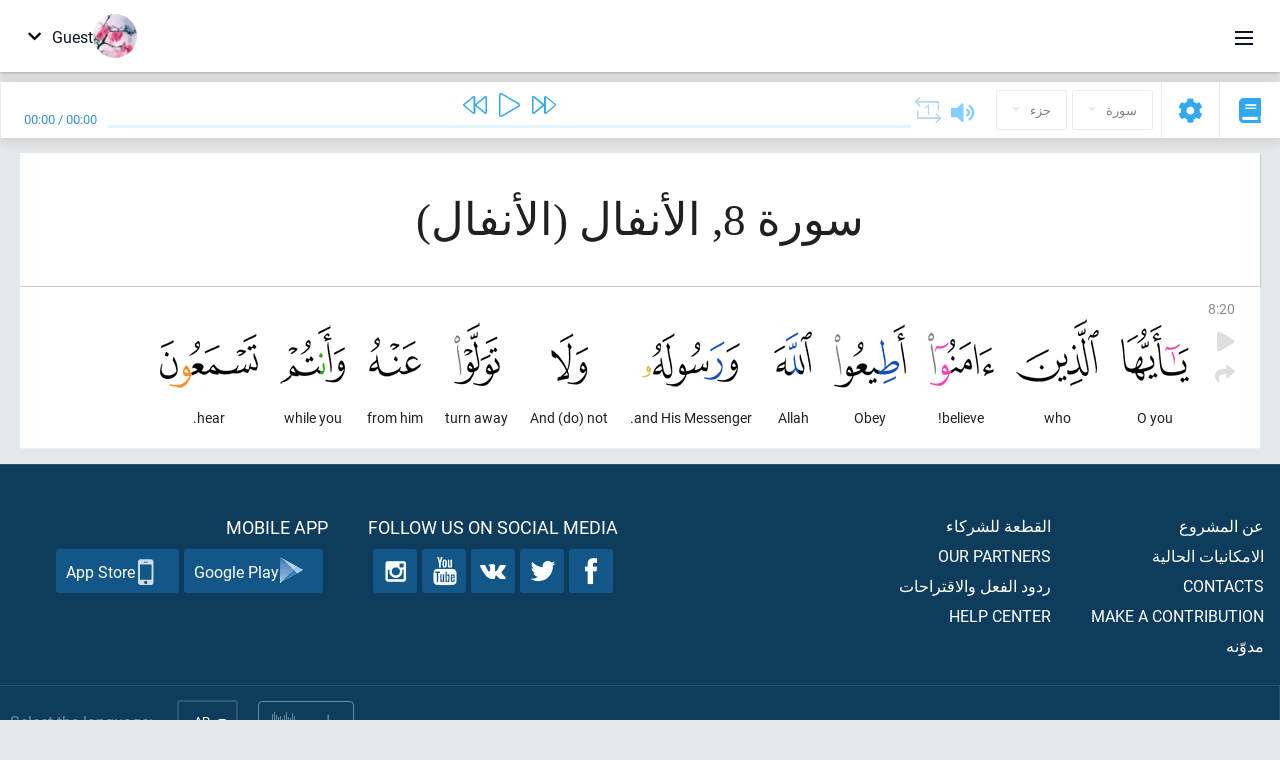

--- FILE ---
content_type: text/html; charset=UTF-8
request_url: https://ar.quranacademy.org/quran/8:20
body_size: 7078
content:
<!DOCTYPE html>
<html lang="ar" dir="rtl">
  <head>
    <meta charset="utf-8">
    <title>Surah 8 الأنفال. Read and listen Quran · Quran Academy</title>
    <meta name="description" content="Read and listen Quran: Arabic, translation, word-by-word translation, and interpretation (tafsir). Sura 8 الأنفال. Available translations: تفسير الجلا...">

    <meta name="keywords" content="Read, Listen, Quran, quran.surah, quran.ayah, الأنفال, الأنفال">

    <meta http-equiv="X-UA-Compatible" content="IE=edge">
    <meta name="viewport" content="width=device-width, initial-scale=1, user-scalable=no">


<script>
    window.Loader = new function () {
        var self = this

        this.onFullLoadFirstCallbacks = [];
        this.onFullLoadCallbacks = [];

        this.isLoaded = false;

        this.loadedStylesheets = [];

        function runCallbacks(callbacks) {
            var errors = [];

            callbacks.map(function (callback) {
                try {
                    callback();
                } catch (e) {
                    errors.push(e);
                }
            });

            return errors
        }

        this.onFullLoad = function(callback) {
            if (this.isLoaded) {
                callback();
            } else {
                this.onFullLoadCallbacks.push(callback);
            }
        };

        this.onFullLoadFirst = function(callback) {
            if (this.isLoaded) {
                callback();
            } else {
                this.onFullLoadFirstCallbacks.push(callback);
            }
        };

        this.loaded = function () {
            const firstCallbackErrors = runCallbacks(this.onFullLoadFirstCallbacks);
            const callbackErrors = runCallbacks(this.onFullLoadCallbacks);

            this.isLoaded = true;

            firstCallbackErrors.map(function (e) {
                throw e;
            });

            callbackErrors.map(function (e) {
                throw e;
            });
        };
    };
</script><link rel="shortcut icon" href="/favicons/favicon.ico" type="image/x-icon">
<link rel="icon" type="image/png" href="/favicons/favicon-32x32.png" sizes="32x32">
<link rel="icon" type="image/png" href="/favicons/android-chrome-192x192.png" sizes="192x192">
<link rel="icon" type="image/png" href="/favicons/favicon-96x96.png" sizes="96x96">
<link rel="icon" type="image/png" href="/favicons/favicon-16x16.png" sizes="16x16">
<link rel="apple-touch-icon" sizes="57x57" href="/favicons/apple-touch-icon-57x57.png">
<link rel="apple-touch-icon" sizes="60x60" href="/favicons/apple-touch-icon-60x60.png">
<link rel="apple-touch-icon" sizes="72x72" href="/favicons/apple-touch-icon-72x72.png">
<link rel="apple-touch-icon" sizes="76x76" href="/favicons/apple-touch-icon-76x76.png">
<link rel="apple-touch-icon" sizes="114x114" href="/favicons/apple-touch-icon-114x114.png">
<link rel="apple-touch-icon" sizes="120x120" href="/favicons/apple-touch-icon-120x120.png">
<link rel="apple-touch-icon" sizes="144x144" href="/favicons/apple-touch-icon-144x144.png">
<link rel="apple-touch-icon" sizes="152x152" href="/favicons/apple-touch-icon-152x152.png">
<link rel="apple-touch-icon" sizes="180x180" href="/favicons/apple-touch-icon-180x180.png">
<link rel="manifest" href="/favicons/manifest.json">
<meta name="msapplication-TileColor" content="#5e1596">
<meta name="msapplication-TileImage" content="/favicons/mstile-144x144.png">
<meta name="msapplication-config" content="/favicons/browserconfig.xml">
<meta name="theme-color" content="#ffffff"><link rel="stylesheet" href="https://use.typekit.net/srz0rtf.css">

<link href="/compiled/browser/app.6a5c3dc06d11913ad7bb.css" rel="stylesheet" type="text/css" />
<script type="application/ld+json">
{
  "@context" : "http://schema.org",
  "@type" : "Organization",
  "name" : "Quran Academy",
  "url" : "https://ar.quranacademy.org",
  "description": "يمكنك تعلم الكتاب الكريم واللغة العربية في أكاديمية القرآن من أي مستوى شئت. الملايين من الناس في العالم شرعوا في حفظ القرآن الكريم. فتعلم وتبادل المعرفة! وباستخدام مجموعة متنوعة من تقنيات التدريس الحديثة, يمكنك أن تتعلم قراءة القرآن ، وقواعد اللغة العربية ، وأن تحصل على معرفة شاملة عن مكونات رئيسية لآخر الكتب السماوية.",
  "sameAs" : [
    "https://www.facebook.com/quranacademy",
    "https://twitter.com/quranacademy",
    "https://plus.google.com/u/0/+HolyQuranAcademy",
    "https://www.instagram.com/holyquranacademy",
    "https://www.youtube.com/holyquranacademy",
    "https://www.linkedin.com/company/quranacademy",
    "https://www.pinterest.com/holyquranworld",
    "https://soundcloud.com/quranacademy",
    "https://quranacademy.tumblr.com",
    "https://github.com/quranacademy",
    "https://vk.com/quranacademy",
    "https://medium.com/@quranacademy",
    "https://ok.ru/quranacademy",
    "https://telegram.me/quranacademy",
    "https://www.flickr.com/photos/quranacademy",
    "https://vk.com/holyquranworld"
  ]
}
</script>


<meta name="dmca-site-verification" content="Vm9wZzUwakRTT2gveVZkRVBYNWpyR2lDc1pWWWV5MXRkSFl3czBUKzJsND01" />



  </head>
  <body class="rtl-mode"><div id="react-module-697aa263c1875" class=" react-module-header"></div>
            <script>
                Loader.onFullLoadFirst(function () {
                    mountReactComponent('react-module-697aa263c1875', 'header', {"navigationMenuActiveItemCode":"quran","encyclopediaAvailable":false,"str":{"adminPanel":"\u0644\u0648\u062d\u0629 \u0627\u0644\u0627\u062f\u0627\u0631\u0629","bookmarks":"Bookmarks","encyclopedia":"\u0627\u0644\u0645\u0648\u0633\u0648\u0639\u0629","guest":"Guest","help":"Help","interactiveLessons":"Interactive Lessons","logIn":"\u062f\u062e\u0648\u0644","logOut":"Exit","memorization":"Quran memorization","profile":"\u0627\u0644\u0645\u0644\u0641 \u0627\u0644\u0634\u062e\u0635\u064a","quran":"Quran","settings":"\u0625\u0639\u062f\u0627\u062f\u0627\u062a","siteSections":"Site sections"},"urls":{"adminPanel":"https:\/\/ar.quranacademy.org\/admin","encyclopedia":"https:\/\/ar.quranacademy.org\/encyclopedia","helpCenter":"https:\/\/ar.quranacademy.org\/help","interactiveLessons":"https:\/\/ar.quranacademy.org\/courses","login":"https:\/\/ar.quranacademy.org\/login","memorization":"https:\/\/ar.quranacademy.org\/memorization","profile":"https:\/\/ar.quranacademy.org\/profile","quran":"https:\/\/ar.quranacademy.org\/quran","settings":"https:\/\/ar.quranacademy.org\/profile\/settings\/personal-information"}}, 'render', true)
                });
            </script>
        
    <div id="content">
<div class="page-container"><div id="react-module-697aa263bff6c" class=" react-module-quran"></div>
            <script>
                Loader.onFullLoadFirst(function () {
                    mountReactComponent('react-module-697aa263bff6c', 'quran', {"displayMode":"ayah","currentSuraNum":8,"currentSura":{"id":8,"basmala":true,"type_id":2,"ayats_count":75,"juz_num":9,"juz_page":12,"hizb_num":18,"hizb_page":4,"rub_num":71,"ayat_begin_id":1161,"ayat_end_id":1235,"number":8,"arabic_name":"\u0627\u0644\u0623\u0646\u0641\u0627\u0644","text":{"id":340,"name":"\u0627\u0644\u0623\u0646\u0641\u0627\u0644","sura_id":8,"language_id":3,"transliteration":"\u0627\u0644\u0623\u0646\u0641\u0627\u0644","about_markdown":"","about_html":""}},"basmalaAyat":{"id":1,"surahNumber":1,"juzNumber":1,"number":1,"sajdah":false,"wordGroups":[{"id":2050266,"ayahId":1,"surahNumber":1,"ayahNumber":1,"index":0,"text":"In (the) name","words":[{"id":1,"surahNumber":1,"ayahNumber":1,"order":1,"hasOwnImage":true,"imageWidth":88,"imageHeight":100,"text":"In (the) name"}],"isLastWordGroupOfAyah":false},{"id":2050267,"ayahId":1,"surahNumber":1,"ayahNumber":1,"index":1,"text":"(of) Allah,","words":[{"id":2,"surahNumber":1,"ayahNumber":1,"order":2,"hasOwnImage":true,"imageWidth":40,"imageHeight":100,"text":"(of) Allah,"}],"isLastWordGroupOfAyah":false},{"id":2050268,"ayahId":1,"surahNumber":1,"ayahNumber":1,"index":2,"text":"the Most Gracious,","words":[{"id":3,"surahNumber":1,"ayahNumber":1,"order":3,"hasOwnImage":true,"imageWidth":131,"imageHeight":100,"text":"the Most Gracious,"}],"isLastWordGroupOfAyah":false},{"id":2050269,"ayahId":1,"surahNumber":1,"ayahNumber":1,"index":3,"text":"the Most Merciful.","words":[{"id":4,"surahNumber":1,"ayahNumber":1,"order":4,"hasOwnImage":true,"imageWidth":92,"imageHeight":100,"text":"the Most Merciful."}],"isLastWordGroupOfAyah":true}]},"ayats":[{"id":1180,"surahNumber":8,"juzNumber":9,"number":20,"sajdah":false,"wordGroups":[{"id":2073092,"ayahId":1180,"surahNumber":8,"ayahNumber":20,"index":0,"text":"O you","words":[{"id":22827,"surahNumber":8,"ayahNumber":20,"order":1,"hasOwnImage":true,"imageWidth":68,"imageHeight":100,"text":"O you"}],"isLastWordGroupOfAyah":false},{"id":2073093,"ayahId":1180,"surahNumber":8,"ayahNumber":20,"index":1,"text":"who","words":[{"id":22828,"surahNumber":8,"ayahNumber":20,"order":2,"hasOwnImage":true,"imageWidth":83,"imageHeight":100,"text":"who"}],"isLastWordGroupOfAyah":false},{"id":2073094,"ayahId":1180,"surahNumber":8,"ayahNumber":20,"index":2,"text":"believe!","words":[{"id":22829,"surahNumber":8,"ayahNumber":20,"order":3,"hasOwnImage":true,"imageWidth":66,"imageHeight":100,"text":"believe!"}],"isLastWordGroupOfAyah":false},{"id":2073095,"ayahId":1180,"surahNumber":8,"ayahNumber":20,"index":3,"text":"Obey","words":[{"id":22830,"surahNumber":8,"ayahNumber":20,"order":4,"hasOwnImage":true,"imageWidth":72,"imageHeight":100,"text":"Obey"}],"isLastWordGroupOfAyah":false},{"id":2073096,"ayahId":1180,"surahNumber":8,"ayahNumber":20,"index":4,"text":"Allah","words":[{"id":22831,"surahNumber":8,"ayahNumber":20,"order":5,"hasOwnImage":true,"imageWidth":38,"imageHeight":100,"text":"Allah"}],"isLastWordGroupOfAyah":false},{"id":2073097,"ayahId":1180,"surahNumber":8,"ayahNumber":20,"index":5,"text":"and His Messenger.","words":[{"id":22832,"surahNumber":8,"ayahNumber":20,"order":6,"hasOwnImage":true,"imageWidth":98,"imageHeight":100,"text":"and His Messenger."}],"isLastWordGroupOfAyah":false},{"id":2073098,"ayahId":1180,"surahNumber":8,"ayahNumber":20,"index":6,"text":"And (do) not","words":[{"id":22833,"surahNumber":8,"ayahNumber":20,"order":7,"hasOwnImage":true,"imageWidth":37,"imageHeight":100,"text":"And (do) not"}],"isLastWordGroupOfAyah":false},{"id":2073099,"ayahId":1180,"surahNumber":8,"ayahNumber":20,"index":7,"text":"turn away","words":[{"id":22834,"surahNumber":8,"ayahNumber":20,"order":8,"hasOwnImage":true,"imageWidth":46,"imageHeight":100,"text":"turn away"}],"isLastWordGroupOfAyah":false},{"id":2073100,"ayahId":1180,"surahNumber":8,"ayahNumber":20,"index":8,"text":"from him","words":[{"id":22835,"surahNumber":8,"ayahNumber":20,"order":9,"hasOwnImage":true,"imageWidth":52,"imageHeight":100,"text":"from him"}],"isLastWordGroupOfAyah":false},{"id":2073101,"ayahId":1180,"surahNumber":8,"ayahNumber":20,"index":9,"text":"while you","words":[{"id":22836,"surahNumber":8,"ayahNumber":20,"order":10,"hasOwnImage":true,"imageWidth":65,"imageHeight":100,"text":"while you"}],"isLastWordGroupOfAyah":false},{"id":2073102,"ayahId":1180,"surahNumber":8,"ayahNumber":20,"index":10,"text":"hear.","words":[{"id":22837,"surahNumber":8,"ayahNumber":20,"order":11,"hasOwnImage":true,"imageWidth":98,"imageHeight":100,"text":"hear."}],"isLastWordGroupOfAyah":true}]}],"bookmarks":[],"currentJuzNum":9,"pageCount":null,"currentPage":null,"ayatsPerPage":null,"mushafPageNumber":179,"customTranslationIds":null,"currentRecitation":{"urlMask":"https:\/\/quran-audio.quranacademy.org\/by-ayah\/Mishari_Rashid_Al-Afasy_128kbps\/{sura}\/{ayat}.mp3","padZeros":true},"str":{"autoScrollDuringPlayback":"Auto scroll during playback","ayat":"\u0622\u064a\u0629","commonSettings":"Common","continuousReading":"\u0642\u0631\u0627\u0621\u0629 \u0645\u0633\u062a\u0645\u0631\u0629","copiedToClipboard":"Link Copied to Clipboard","error":"Error","errorLoadingPage":"Error loading page","juz":"\u062c\u0632\u0621","reciter":"Reciter","searchPlaceholder":"Search...","select":"Select","sura":"\u0633\u0648\u0631\u0629","tajweedRulesHighlighting":"Tajweed highlighting","translationsAndTafseers":"Translations and tafseers","quran":"\u0627\u0644\u0642\u0631\u0622\u0646 \u0627\u0644\u0643\u0631\u064a\u0645","withWordsHighlighting":"With words highlighting","wordByWordTranslation":"\u0627\u0644\u062a\u0631\u062c\u0645\u0629 \u0648\u0641\u0642\u0627 \u0644\u0644\u0643\u0644\u0645\u0627\u062a","wordByWordTranslationLanguage":"Word by word translation language"}}, 'render', false)
                });
            </script>
        
</div>

<script>
    var metaViewPort = document.querySelector('meta[name="viewport"]')

            metaViewPort.setAttribute('content', 'width=device-width, initial-scale=1, user-scalable=no')
    </script>

    </div><div id="react-module-697aa263c1906" class=" react-module-whats-new-alert"></div>
            <script>
                Loader.onFullLoadFirst(function () {
                    mountReactComponent('react-module-697aa263c1906', 'whats-new-alert', {"str":{"whatsNew":"What's new?"},"apiUrls":{"getUpdates":"https:\/\/ar.quranacademy.org\/whats-new\/updates"}}, 'render', false)
                });
            </script>
        <div id="react-module-697aa263c28c7" class=" react-module-footer"></div>
            <script>
                Loader.onFullLoadFirst(function () {
                    mountReactComponent('react-module-697aa263c28c7', 'footer', {"androidAppLink":"https:\/\/play.google.com\/store\/apps\/details?id=org.quranacademy.quran","helpCenterAvailable":true,"iosAppLink":"https:\/\/apps.apple.com\/ru\/app\/quran-academy-reader\/id1481765206","str":{"aboutProject":"\u0639\u0646 \u0627\u0644\u0645\u0634\u0631\u0648\u0639","blog":"\u0645\u062f\u0648\u0651\u0646\u0647","contacts":"Contacts","contribute":"Make a contribution","currentFeatures":"\u0627\u0644\u0627\u0645\u0643\u0627\u0646\u064a\u0627\u062a \u0627\u0644\u062d\u0627\u0644\u064a\u0629","followUsInSocialMedia":"Follow us on social media","helpCenter":"Help center","mobileApp":"Mobile App","ourPartners":"Our partners","partnersWidget":"\u0627\u0644\u0642\u0637\u0639\u0629 \u0644\u0644\u0634\u0631\u0643\u0627\u0621","privacyPolicy":"Privacy policy","radio":"\u0631\u0627\u062f\u064a\u0648","support":"\u0631\u062f\u0648\u062f \u0627\u0644\u0641\u0639\u0644 \u0648\u0627\u0644\u0627\u0642\u062a\u0631\u0627\u062d\u0627\u062a","termsOfUse":"\u0634\u0631\u0648\u0637 \u0627\u0644\u0627\u0633\u062a\u062e\u062f\u0627\u0645"},"urls":{"privacyPolicy":"https:\/\/ar.quranacademy.org\/page\/1-privacy_policy","termsOfUse":"https:\/\/ar.quranacademy.org\/page\/2-terms_of_use"}}, 'render', true)
                });
            </script>
        <div id="react-module-697aa263c28e8" class=" react-module-toastify"></div>
            <script>
                Loader.onFullLoadFirst(function () {
                    mountReactComponent('react-module-697aa263c28e8', 'toastify', {"keepMounted":true}, 'render', false)
                });
            </script>
        <script src="https://ar.quranacademy.org/ui-strings/ar?1746213714"></script>

    <script>
        ENV = {"avatarDimensions":[200,100,50],"appVersion":"062e8d11e8d8af2fe39585b2ba4e4927554168f8","csrfToken":"vsL2n2v3l9Yw1vXPdmrCuAyd1z1KKzEqMpEUSxsV","currentLanguage":{"id":3,"code":"ar","active":true,"is_default":false,"locale":"ar_EG","yandex_language_id":2,"is_rtl":true,"fallback_language_id":2,"level":3,"code_iso1":"ar","code_iso3":"ara","original_name":"\u0627\u0644\u0639\u0631\u0628\u064a\u0629"},"debug":false,"domain":"quranacademy.org","environment":"production","isGuest":true,"languages":[{"id":53,"code":"bg","scriptDirection":"ltr","name":"\u0627\u0627\u0644\u0628\u0644\u063a\u0627\u0631\u064a\u0629","originalName":"\u0411\u044a\u043b\u0433\u0430\u0440\u0441\u043a\u0438","fallbackLanguageId":1},{"id":4,"code":"az","scriptDirection":"ltr","name":"\u0627\u0644\u0623\u0630\u0631\u064a\u0629","originalName":"Az\u0259rbaycan dili","fallbackLanguageId":1},{"id":59,"code":"es","scriptDirection":"ltr","name":"\u0627\u0644\u0625\u0633\u0628\u0627\u0646\u064a\u0651\u0629","originalName":"Espa\u00f1ol","fallbackLanguageId":2},{"id":45,"code":"av","scriptDirection":"ltr","name":"\u0627\u0644\u0623\u0641\u0627\u0631\u064a\u0643\u064a\u0629","originalName":"\u0410\u0432\u0430\u0440 \u043c\u0430\u0446\u0304I","fallbackLanguageId":1},{"id":61,"code":"sq","scriptDirection":"ltr","name":"\u0627\u0644\u0623\u0644\u0628\u0627\u0646\u064a\u0629","originalName":"Shqip","fallbackLanguageId":2},{"id":47,"code":"de","scriptDirection":"ltr","name":"\u0627\u0644\u0623\u0644\u0645\u0627\u0646\u064a\u0629","originalName":"Deutsch","fallbackLanguageId":2},{"id":68,"code":"am","scriptDirection":"ltr","name":"\u0627\u0644\u0623\u0645\u0647\u0631\u064a\u0629","originalName":"\u12a0\u121b\u122d\u129b","fallbackLanguageId":2},{"id":2,"code":"en","scriptDirection":"ltr","name":"\u0627\u0644\u0625\u0646\u062c\u0644\u064a\u0632\u064a\u0629","originalName":"English","fallbackLanguageId":1},{"id":44,"code":"inh","scriptDirection":"ltr","name":"\u0627\u0644\u0625\u0646\u062c\u0648\u0634\u064a\u0629","originalName":"\u0413l\u0430\u043b\u0433I\u0430\u0439","fallbackLanguageId":1},{"id":52,"code":"id","scriptDirection":"ltr","name":"\u0627\u0644\u0625\u0646\u062f\u0648\u0646\u064a\u0633\u064a\u0629","originalName":"Bahasa Indonesia","fallbackLanguageId":2},{"id":78,"code":"ur","scriptDirection":"rtl","name":"\u0627\u0644\u0623\u0648\u0631\u062f\u064a\u0629","originalName":"\u0627\u0631\u062f\u0648","fallbackLanguageId":66},{"id":39,"code":"uz","scriptDirection":"ltr","name":"\u0627\u0644\u0623\u0648\u0632\u0628\u0627\u0643\u064a\u0629","originalName":"O'zbek","fallbackLanguageId":1},{"id":58,"code":"uk","scriptDirection":"ltr","name":"\u0627\u0644\u0627\u0648\u0643\u0631\u0627\u0646\u064a\u0629","originalName":"\u0423\u043a\u0440\u0430\u0457\u043d\u0441\u044c\u043a\u0430","fallbackLanguageId":1},{"id":60,"code":"it","scriptDirection":"ltr","name":"\u0627\u0644\u0625\u064a\u0637\u0627\u0644\u064a\u0629","originalName":"Italiano","fallbackLanguageId":2},{"id":43,"code":"ba","scriptDirection":"ltr","name":"\u0627\u0644\u0628\u0627\u0634\u0643\u064a\u0631\u064a\u0629","originalName":"\u0411\u0430\u0448\u04a1\u043e\u0440\u0442","fallbackLanguageId":1},{"id":74,"code":"pt","scriptDirection":"ltr","name":"\u0627\u0644\u0628\u0631\u062a\u063a\u0627\u0644\u064a\u0629","originalName":"Portugu\u00eas","fallbackLanguageId":2},{"id":50,"code":"bn","scriptDirection":"ltr","name":"\u0627\u0644\u0628\u0646\u063a\u0627\u0644\u064a\u0629","originalName":"\u09ac\u09be\u0982\u09b2\u09be","fallbackLanguageId":2},{"id":62,"code":"bs","scriptDirection":"ltr","name":"\u0627\u0644\u0628\u0648\u0633\u0646\u064a\u0629","originalName":"Bosanski","fallbackLanguageId":2},{"id":73,"code":"pl","scriptDirection":"ltr","name":"\u0627\u0644\u0628\u0648\u0644\u0646\u062f\u064a\u0629","originalName":"Polski","fallbackLanguageId":2},{"id":49,"code":"ta","scriptDirection":"ltr","name":"\u0627\u0644\u062a\u0627\u0645\u064a\u0644\u064a\u0629","originalName":"\u0ba4\u0bae\u0bbf\u0bb4\u0bcd","fallbackLanguageId":2},{"id":77,"code":"th","scriptDirection":"ltr","name":"\u0627\u0644\u062a\u0627\u064a\u0644\u0627\u0646\u062f\u064a\u0629","originalName":"\u0e20\u0e32\u0e29\u0e32\u0e44\u0e17\u0e22","fallbackLanguageId":2},{"id":57,"code":"tt","scriptDirection":"ltr","name":"\u0627\u0644\u062a\u062a\u0627\u0631\u064a\u0629","originalName":"\u0422\u0430\u0442\u0430\u0440\u0447\u0430","fallbackLanguageId":1},{"id":6,"code":"tr","scriptDirection":"ltr","name":"\u0627\u0644\u062a\u0631\u0643\u064a\u0629","originalName":"T\u00fcrk\u00e7e","fallbackLanguageId":2},{"id":64,"code":"cs","scriptDirection":"ltr","name":"\u0627\u0644\u062a\u0634\u064a\u0643\u064a\u0629","originalName":"\u010ce\u0161tina","fallbackLanguageId":2},{"id":54,"code":"ka","scriptDirection":"ltr","name":"\u0627\u0644\u062c\u0648\u0631\u062c\u064a\u0629","originalName":"\u10e5\u10d0\u10e0\u10d7\u10e3\u10da\u10d8","fallbackLanguageId":2},{"id":1,"code":"ru","scriptDirection":"ltr","name":"\u0627\u0644\u0631\u0648\u0633\u064a\u0629","originalName":"\u0420\u0443\u0441\u0441\u043a\u0438\u0439","fallbackLanguageId":null},{"id":75,"code":"ro","scriptDirection":"ltr","name":"\u0627\u0644\u0631\u0648\u0645\u0627\u0646\u064a\u0629","originalName":"Rom\u00e2n\u0103","fallbackLanguageId":2},{"id":76,"code":"sv","scriptDirection":"ltr","name":"\u0627\u0644\u0633\u0648\u064a\u062f\u064a\u0629","originalName":"Svenska","fallbackLanguageId":2},{"id":46,"code":"ce","scriptDirection":"ltr","name":"\u0627\u0644\u0634\u064a\u0634\u0627\u0646\u064a\u0629","originalName":"\u041d\u043e\u0445\u0447\u0438\u0439","fallbackLanguageId":1},{"id":56,"code":"so","scriptDirection":"ltr","name":"\u0627\u0644\u0635\u0648\u0645\u0627\u0644\u064a\u0629","originalName":"Af-Soomaali","fallbackLanguageId":2},{"id":63,"code":"zh","scriptDirection":"ltr","name":"\u0627\u0644\u0635\u064a\u0646\u064a\u0629","originalName":"\u4e2d\u6587(\u7b80\u4f53)","fallbackLanguageId":2},{"id":5,"code":"tg","scriptDirection":"ltr","name":"\u0627\u0644\u0637\u0627\u062c\u064a\u0643\u064a\u0629","originalName":"\u0422\u043e\u04b7\u0438\u043a\u04e3","fallbackLanguageId":1},{"id":3,"code":"ar","scriptDirection":"rtl","name":"\u0627\u0644\u0639\u0631\u0628\u064a\u0629","originalName":"\u0627\u0644\u0639\u0631\u0628\u064a\u0629","fallbackLanguageId":2},{"id":41,"code":"fr","scriptDirection":"ltr","name":"\u0627\u0644\u0641\u0631\u0646\u0633\u064a\u0629","originalName":"Fran\u00e7ais","fallbackLanguageId":2},{"id":40,"code":"kk","scriptDirection":"ltr","name":"\u0627\u0644\u0643\u0627\u0632\u0627\u062e\u064a\u0629","originalName":"\u049a\u0430\u0437\u0430\u049b \u0442\u0456\u043b\u0456","fallbackLanguageId":1},{"id":69,"code":"ko","scriptDirection":"ltr","name":"\u0627\u0644\u0643\u0648\u0631\u064a\u0629","originalName":"\ud55c\uad6d\uc5b4","fallbackLanguageId":2},{"id":48,"code":"lez","scriptDirection":"ltr","name":"\u0627\u0644\u0644\u064a\u0632\u062c\u0647\u0627\u064a\u0627\u0646\u064a\u0629","originalName":"\u041b\u0435\u0437\u0433\u0438","fallbackLanguageId":1},{"id":70,"code":"ms","scriptDirection":"ltr","name":"\u0627\u0644\u0645\u0627\u0644\u064a\u0632\u064a\u0629","originalName":"Bahasa Melayu","fallbackLanguageId":2},{"id":71,"code":"no","scriptDirection":"ltr","name":"\u0627\u0644\u0646\u0631\u0648\u064a\u062c\u064a\u0629 (\u0628\u0648\u0643\u0645\u0627\u0644)","originalName":"Norsk (bokm\u00e5l)","fallbackLanguageId":2},{"id":51,"code":"ne","scriptDirection":"ltr","name":"\u0627\u0644\u0646\u064a\u0628\u0627\u0644\u064a\u0629","originalName":"\u0928\u0947\u092a\u093e\u0932\u0940","fallbackLanguageId":2},{"id":66,"code":"hi","scriptDirection":"ltr","name":"\u0627\u0644\u0647\u0646\u062f\u064a\u0629","originalName":"\u0939\u093f\u0928\u094d\u0926\u0940","fallbackLanguageId":2},{"id":55,"code":"ha","scriptDirection":"ltr","name":"\u0627\u0644\u0647\u0648\u0633\u064a\u0629","originalName":"Hausa","fallbackLanguageId":2},{"id":67,"code":"ja","scriptDirection":"ltr","name":"\u0627\u0644\u064a\u0627\u0628\u0627\u0646\u064a\u0629","originalName":"\u65e5\u672c\u8a9e","fallbackLanguageId":2},{"id":72,"code":"fa","scriptDirection":"rtl","name":"\u0641\u0627\u0631\u0633\u064a","originalName":"\u0641\u0627\u0631\u0633\u06cc\u200f","fallbackLanguageId":3},{"id":65,"code":"nl","scriptDirection":"ltr","name":"\u0647\u0648\u0644\u0646\u062f\u064a","originalName":"Nederlands","fallbackLanguageId":47},{"id":85,"code":"sw","scriptDirection":"ltr","name":"Swahili","originalName":"Kiswahili","fallbackLanguageId":2},{"id":80,"code":"el","scriptDirection":"ltr","name":"Greek","originalName":"\u0395\u03bb\u03bb\u03b7\u03bd\u03b9\u03ba\u03ac","fallbackLanguageId":2},{"id":81,"code":"he","scriptDirection":"rtl","name":"Hebrew","originalName":"\u05e2\u05d1\u05e8\u05d9\u05ea","fallbackLanguageId":2},{"id":79,"code":"kbd","scriptDirection":"ltr","name":"Kabardian-Circassian language","originalName":"\u0410\u0434\u044b\u0433\u044d\u0431\u0437\u044d","fallbackLanguageId":1},{"id":84,"code":"mo","scriptDirection":"ltr","name":"Moldovan","originalName":"Moldoveneasc\u0103","fallbackLanguageId":75},{"id":86,"code":"ug","scriptDirection":"rtl","name":"Uyghur language","originalName":"\u0626\u06c7\u064a\u063a\u06c7\u0631\u0686\u06d5","fallbackLanguageId":2},{"id":82,"code":"krc","scriptDirection":"ltr","name":"Karachay-Balkar language","originalName":"\u041a\u044a\u0430\u0440\u0430\u0447\u0430\u0439-\u043c\u0430\u043b\u043a\u044a\u0430\u0440","fallbackLanguageId":1},{"id":83,"code":"ku","scriptDirection":"ltr","name":"Kurdish","originalName":"Kurd\u00ee","fallbackLanguageId":2}],"protocol":"https","rollbarEnabled":true,"rollbarToken":"031444658e4a4040a38ef6bb27379125","settings":{"quran_app_banner_closed":false,"media_players_volume":0.7,"admin_sidebar_opened":true,"admin_selected_quran_wbw_translations":[],"quran_ayats_translations":[],"quran_word_by_word_translation_enabled":true,"quran_word_by_word_translation":12,"quran_words_continuous_reading":false,"quran_tajweed_enabled":true,"quran_auto_scroll_during_playback_enabled":false,"quran_recitation_id":14,"quran_recitation_repeat_count":1,"interactive_lessons_layout":"new","puzzle_settings":true,"puzzle_level":20,"puzzle_ayat_recitation_id":11,"puzzle_is_audio":true,"puzzle_repeat_count":1,"puzzle_repeat_interval":0,"puzzle_is_tajweed":true,"puzzle_is_translation":true,"puzzle_language_id":1,"puzzle_is_strict_mode":false,"puzzle_add_words":false},"user":null,"yandexMetrikaKey":"44763238"}

        isNodeJs = false
    </script>

    <script src="/compiled/browser/app.4b8113e5f5306e3ecc4a.js"></script>
    <script async src="/compiled/browser/react.e1fa4e13232be61691cb.chunk.js"></script>


<script>
  (function(i,s,o,g,r,a,m){i['GoogleAnalyticsObject']=r;i[r]=i[r]||function(){
  (i[r].q=i[r].q||[]).push(arguments)},i[r].l=1*new Date();a=s.createElement(o),
  m=s.getElementsByTagName(o)[0];a.async=1;a.src=g;m.parentNode.insertBefore(a,m)
  })(window,document,'script','https://www.google-analytics.com/analytics.js','ga');

  ga('create', 'UA-99896292-1', 'auto');
  ga('send', 'pageview');
  setTimeout(function(){
      ga('send', 'event', 'New Visitor', location.pathname);
  }, 15000);
</script>

<!-- Yandex.Metrika counter -->
<script type="text/javascript">
    (function (d, w, c) {
        (w[c] = w[c] || []).push(function() {
            try {
                w.yaCounter44763238 = new Ya.Metrika({
                    id:44763238,
                    clickmap:true,
                    trackLinks:true,
                    accurateTrackBounce:true,
                    webvisor:true
                });
            } catch(e) { }
        });

        var n = d.getElementsByTagName("script")[0],
            s = d.createElement("script"),
            f = function () { n.parentNode.insertBefore(s, n); };
        s.type = "text/javascript";
        s.async = true;
        s.src = "https://mc.yandex.ru/metrika/watch.js";

        if (w.opera == "[object Opera]") {
            d.addEventListener("DOMContentLoaded", f, false);
        } else { f(); }
    })(document, window, "yandex_metrika_callbacks");
</script>
<noscript><div><img src="https://mc.yandex.ru/watch/44763238" style="position:absolute; left:-9999px;" alt="" /></div></noscript>
<!-- /Yandex.Metrika counter -->



<script>
    var Tawk_API = Tawk_API || {};
    var Tawk_LoadStart = new Date();

    Loader.onFullLoad(function () {
        var s1  =document.createElement("script");
        var s0 = document.getElementsByTagName("script")[0];

        s1.async=true;
        s1.src='https://embed.tawk.to/5a564c2bd7591465c7069e5c/default';
        s1.charset='UTF-8';

        s1.setAttribute('crossorigin','*');

        s0.parentNode.insertBefore(s1,s0);
    });
</script>

<script src="https://images.dmca.com/Badges/DMCABadgeHelper.min.js"></script>
  </body>
</html>